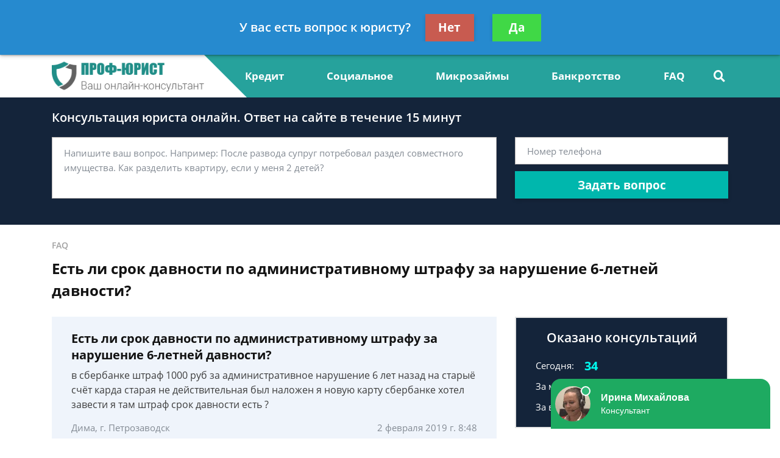

--- FILE ---
content_type: application/javascript
request_url: https://config.widget.info-app5shs.ru/settings.js?pid=8a64552b962abd3ba07e69ec858f1e8e&t=1769822676418
body_size: 333
content:
window.FEEDOT_SETTINGS=window.FEEDOT_SETTINGS || {"referral":"9e68a0da608783dd035bd962b1198ceb","secretHash":"459a2f7c1b4293eff0532c0aef25a0cb","widgets":[{"id":4224,"type":"chat","platformId":945,"customisation":{"desktop":{"yandexCounter":null,"googleCounter":null},"mobile":{}},"rules":[]},{"id":12485,"type":"quiz-popup","platformId":945,"customisation":{"desktop":{"categoryId":"-1","operatorDescription":"\u041f\u043e\u043c\u043e\u0449\u044c \u0432 \u0441\u043f\u0438\u0441\u0430\u043d\u0438\u0438 \u0434\u043e\u043b\u0433\u043e\u0432","themeCustomColor1":"#58BB6F","themeCustomColor2":"#58BB6F","operatorAvatar":"animated-1","yandexCounter":null,"googleCounter":null},"mobile":{}},"rules":[[{"ruleType":"url","ruleOperator":"contains","ruleValue":"bankrot"}],[{"ruleType":"url","ruleOperator":"contains","ruleValue":"dolg"}],[{"ruleType":"url","ruleOperator":"contains","ruleValue":"dolzhnik"}],[{"ruleType":"url","ruleOperator":"contains","ruleValue":"fssp"}],[{"ruleType":"url","ruleOperator":"contains","ruleValue":"pristav"}],[{"ruleType":"url","ruleOperator":"contains","ruleValue":"zadolzhennost"}]]}]}
